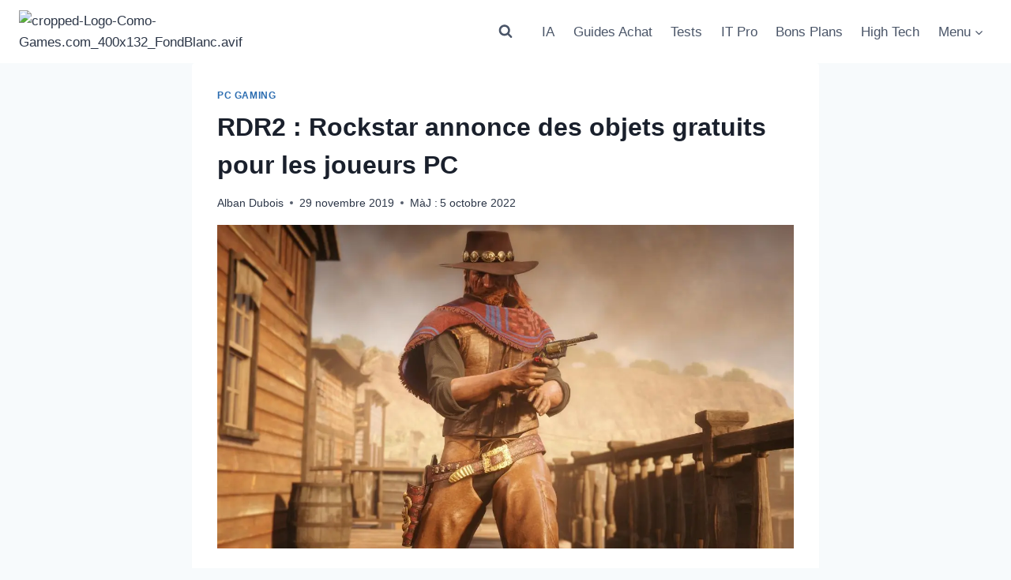

--- FILE ---
content_type: text/html; charset=utf-8
request_url: https://www.google.com/recaptcha/api2/aframe
body_size: 266
content:
<!DOCTYPE HTML><html><head><meta http-equiv="content-type" content="text/html; charset=UTF-8"></head><body><script nonce="HxOM1qryXD_dNA7Pb-nJSw">/** Anti-fraud and anti-abuse applications only. See google.com/recaptcha */ try{var clients={'sodar':'https://pagead2.googlesyndication.com/pagead/sodar?'};window.addEventListener("message",function(a){try{if(a.source===window.parent){var b=JSON.parse(a.data);var c=clients[b['id']];if(c){var d=document.createElement('img');d.src=c+b['params']+'&rc='+(localStorage.getItem("rc::a")?sessionStorage.getItem("rc::b"):"");window.document.body.appendChild(d);sessionStorage.setItem("rc::e",parseInt(sessionStorage.getItem("rc::e")||0)+1);localStorage.setItem("rc::h",'1769681027186');}}}catch(b){}});window.parent.postMessage("_grecaptcha_ready", "*");}catch(b){}</script></body></html>

--- FILE ---
content_type: application/javascript; charset=utf-8
request_url: https://fundingchoicesmessages.google.com/f/AGSKWxUbkerDA5zuTFDTu7GvfKVU9rVu944tVbr5MY8nWETZkmG0UwmfNDYncFUzp107hTp5QcnfOZaqgHJ91ALd9Dr3-7X6TLztd-ju2i6JAaTYuEdozUfmFB2Hjnl3D-dLA9RicDtitrruqlmgdjvdHLKgfXb4ZckRF60QqBuzDYicIRwWB8nAVpZWQi5M/_/banner.php/ads_start./adsbycurse._730x60_/oasbanner_
body_size: -1286
content:
window['acb72fb9-7a6e-469e-ba61-fab4670d4d26'] = true;